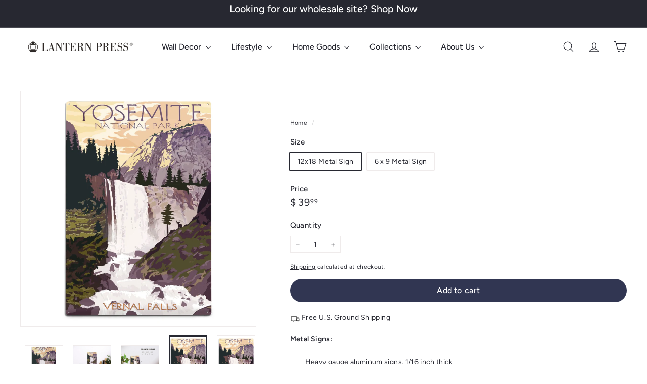

--- FILE ---
content_type: text/javascript
request_url: https://lanternpress.com/cdn/shop/t/27/assets/header-mobile-nav.aio.min.js?v=101565162364021371441768246974
body_size: -130
content:
/*
Generated time: January 12, 2026 19:42
This file was created by the app developer. Feel free to contact the original developer with any questions. It was minified (compressed) by AVADA. AVADA do NOT own this script.
*/
import{EVENTS}from"@archetype-themes/utils/events";let selectors={nav:".slide-nav",childList:".slide-nav__dropdown",allLinks:"a.slide-nav__link",subNavToggleBtn:".js-toggle-submenu"},classes={isActive:"is-active"},defaults={menuLevel:1,inHeader:!1};class MobileNav extends HTMLElement{constructor(){super(),this.config=Object.assign({},defaults),this.config.inHeader="true"===this.getAttribute("inHeader")}connectedCallback(){this.abortController=new AbortController,this.nav=this.querySelector(selectors.nav),this.init()}init(){this.nav.querySelectorAll(selectors.subNavToggleBtn).forEach(e=>{e.addEventListener("click",this.toggleSubNav.bind(this),{signal:this.abortController.signal})}),this.nav.querySelectorAll(selectors.allLinks).forEach(e=>{this.dispatchEvent(new CustomEvent(EVENTS.mobileNavClose,{bubbles:!0}))})}toggleSubNav(e){e=e.currentTarget;this.goToSubnav(e.dataset.target)}goToSubnav(e){e=this.nav.querySelector(selectors.childList+'[data-parent="'+e+'"]');e?(this.config.menuLevel=e.dataset.level,2==this.config.menuLevel&&this.nav.querySelectorAll(selectors.childList+'[data-level="3"]').forEach(e=>{e.classList.remove(classes.isActive)}),e.classList.add(classes.isActive),this.setWrapperHeight(e.offsetHeight)):(this.config.menuLevel=1,this.removeAttribute("style"),this.nav.querySelectorAll(selectors.childList).forEach(e=>{e.classList.remove(classes.isActive)})),this.dataset.level=this.config.menuLevel}setWrapperHeight(e){this.style.height=e+"px"}}customElements.define("mobile-nav",MobileNav);

--- FILE ---
content_type: application/javascript; charset=utf-8
request_url: https://cs.complianz.io/cookie-solution/confs/js/87991393.js
body_size: -190
content:
_cmplc.csRC = { consApiKey: 'JWcemEb6eQJpXQq1GFODoUQknq1emSC5', brand: 'Complianz', publicId: '48e4c4ed-894f-425e-b1ad-d22cb183062c', floatingGroup: false };
_cmplc.csEnabled = true;
_cmplc.csPurposes = [1,5];
_cmplc.cpUpd = 1768497862;
_cmplc.csFeatures = {"geolocation_setting":true,"compliance_solution_white_labeling":1,"rejection_recovery":false,"full_customization":true,"multiple_languages":true,"mobile_app_integration":false};
_cmplc.csT = null;
_cmplc.googleConsentModeV2 = true;
_cmplc.totalNumberOfProviders = 7;


--- FILE ---
content_type: text/javascript
request_url: https://lanternpress.com/cdn/shop/t/27/assets/product-images.aio.min.js?v=21103715484953316511768246988
body_size: 1600
content:
/*
Generated time: January 12, 2026 19:42
This file was created by the app developer. Feel free to contact the original developer with any questions. It was minified (compressed) by AVADA. AVADA do NOT own this script.
*/
import Photoswipe from"@archetype-themes/modules/photoswipe";import{Slideshow}from"@archetype-themes/modules/slideshow";import{EVENTS}from"@archetype-themes/utils/events";class ProductImages extends HTMLElement{constructor(){super(),this.classes={hidden:"hide"},this.selectors={videoParent:".product__video-wrapper",modelParent:".product__model-wrapper",slide:".product-main-slide",currentSlide:".is-selected",startingSlide:".starting-slide",currentVariantJson:"[data-current-variant-json]",productOptionsJson:"[data-product-options-json]",closeMedia:".product-single__close-media",thumbSlider:"[data-product-thumbs]",thumbScroller:".product__thumbs--scroller",mainSlider:"[data-product-photos]",imageContainer:"[data-product-images]"},this.settings={imageSetName:null,imageSetIndex:null,currentImageSet:null,currentSlideIndex:0,mediaGalleryLayout:this.dataset.mediaGalleryLayout,hasVideos:!!this.querySelector(this.selectors.videoParent),hasModels:!!this.querySelector(this.selectors.modelParent)}}connectedCallback(){var e;this.dataset.modal&&(this.abortController=new AbortController,this.videoObjects={},this.sectionId=this.getAttribute("data-section-id"),this.currentVariant=JSON.parse(this.querySelector(this.selectors.currentVariantJson).textContent),this.productOptions=JSON.parse(this.querySelector(this.selectors.productOptionsJson).textContent),this.cacheElements(),(e=this.cache.mainSlider.querySelector("[data-set-name]"))&&(this.settings.imageSetName=e.dataset.setName,this.settings.imageSetIndex="option"+(this.productOptions.findIndex(e=>this.getImageSetName(e)==this.settings.imageSetName)+1)),this.initVariants(),this.initImageZoom(),this.initProductSlider(this.currentVariant),this.customMediaListeners())}disconnectedCallback(){this.abortController.abort(),this.flickity&&"function"==typeof this.flickity.destroy&&this.flickity.destroy()}cacheElements(){this.cache={mainSlider:this.querySelector(this.selectors.mainSlider),thumbSlider:this.querySelector(this.selectors.thumbSlider),thumbScroller:this.querySelector(this.selectors.thumbScroller)}}initVariants(){document.addEventListener(`${EVENTS.variantChange}:${this.dataset.sectionId}:`+this.dataset.productId,this.updateVariantImage.bind(this),{signal:this.abortController.signal}),this.settings.imageSetIndex&&document.addEventListener(`${EVENTS.variantChange}:${this.dataset.sectionId}:`+this.dataset.productId,this.updateImageSet.bind(this),{signal:this.abortController.signal})}imageSetArguments(e){if(e=e||(this.variants?this.variants.currentVariant:null))return e=this.settings.currentImageSet=this.getImageSetName(e[this.settings.imageSetIndex]),e=this.settings.imageSetName+"_"+e,this.settings.currentSlideIndex=0,{cellSelector:'[data-group="'+e+'"]',imageSet:e,initialIndex:this.settings.currentSlideIndex}}updateImageSet(e){var t,e=e?e.detail.variant:this.variants?this.variants.currentVariant:null;e&&(t=this.getImageSetName(e[this.settings.imageSetIndex]),this.settings.currentImageSet!==t)&&(this.initProductSlider(e),this.dispatchEvent(new CustomEvent("product-images:updateImageSet",{bubbles:!0})))}updateImageSetThumbs(t){this.cache.thumbSlider?.querySelectorAll(".product__thumb-item").forEach(e=>{e.classList.toggle(this.classes.hidden,e.dataset.group!==t)})}getImageSetName(e){return e.toLowerCase().replace(/[^a-z0-9]+/g,"-").replace(/-$/,"").replace(/^-/,"")}initImageZoom(){this&&(this.photoswipe=new Photoswipe(this,this.sectionId),this.addEventListener("photoswipe:afterChange",function(e){this.flickity&&this.flickity.goToSlide(e.detail.index)}.bind(this)),document.addEventListener("tooltip:open",e=>{if("QuickShop"!==!e.detail.context){var t=document.querySelectorAll('tool-tip product-component script[type="module"]');for(let e=0;e<t.length;e++){var i=document.createElement("script");i.type="module",i.textContent=t[e].textContent,t[e].parentNode.replaceChild(i,t[e])}}}))}getThumbIndex(e){return e.dataset.index}updateVariantImage(e){var t,e=e?.detail?.variant;e&&e.featured_media&&(matchMedia("(max-width: 768px)").matches||"stacked"!==this.settings.mediaGalleryLayout?(t=this.querySelector(`.product-main-slide[data-media-id="${e.featured_media.id}"]`),void 0!==(t=this.getThumbIndex(t))&&this.flickity&&this.flickity.goToSlide(t)):(t=this.cache.mainSlider.querySelector(`.product-main-slide[data-media-id="${e.featured_media.id}"]`),e=this.getThumbIndex(t),this.scrollToStackedMedia(e),this.handleStackedMediaChange(e)))}stackedMediaInit(){var e=this.querySelectorAll(".product-slideshow .product-main-slide");this.mediaObservers=[];for(let i=0;i<e.length;i++){var t=e[i],s=new IntersectionObserver((e,t)=>{e.forEach(e=>{e.isIntersecting&&.5<=e.intersectionRatio&&(this.settings.currentSlideIndex=i,this.handleStackedMediaChange(this.settings.currentSlideIndex))})},{root:null,rootMargin:"400px 0px 0px 0px",threshold:[0,.5,1]});s.observe(t),this.mediaObservers.push(s)}}handleStackedMediaChange(e){var t,i,e=this.querySelectorAll(".product-slideshow .product-main-slide")[e];e&&(this.settings.hasVideos&&(i=e.querySelector(this.selectors.videoParent))&&(t=i.querySelector("is-land"),i=i.querySelector("video-media"),t.dispatchEvent(new CustomEvent("select")),i.hasAttribute("autoplay"))&&!i.hasAttribute("playing")&&i.hasAttribute("loaded")&&i.play(),this.settings.hasModels)&&((t=e.querySelector(this.selectors.modelParent))&&(i=t.querySelector("is-land"),t=t.querySelector("model-media"),i.dispatchEvent(new CustomEvent("select")),t.hasAttribute("autoplay"))&&!t.hasAttribute("playing")&&t.hasAttribute("loaded")&&t.play(),i=e.querySelector(this.selectors.media))&&(i.dispatchEvent(new CustomEvent("mediaVisible",{bubbles:!0,cancelable:!0,detail:{autoplayMedia:!1}})),e.querySelector(".shopify-model-viewer-ui__button").setAttribute("tabindex",0),e.querySelector(".product-single__close-media").setAttribute("tabindex",0))}scrollToStackedMedia(e){var e=this.querySelectorAll(".product-slideshow .product-main-slide")[e];e&&(e=e.offsetTop,window.scroll({top:e,behavior:"smooth"}))}initProductSlider(t){var i;if(this.cache.mainSlider.querySelectorAll(this.selectors.slide).length<=1)(i=this.cache.mainSlider.querySelector(this.selectors.slide))&&i.classList.add("is-selected");else{this.flickity&&"function"==typeof this.flickity.destroy&&this.flickity.destroy(),t&&(i=this.cache.mainSlider.querySelector(this.selectors.startingSlide),this.settings.currentSlideIndex=this._slideIndex(i));let e={dragThreshold:25,adaptiveHeight:!0,avoidReflow:!0,initialIndex:this.settings.currentSlideIndex,childNav:this.cache.thumbSlider,childNavScroller:this.cache.thumbScroller,childVertical:"beside"===this.cache.thumbSlider?.dataset.position,pageDots:!0,wrapAround:!0,callbacks:{onInit:this.onSliderInit.bind(this),onChange:this.onSlideChange.bind(this)}};this.settings.imageSetName&&(i=this.imageSetArguments(t),e=Object.assign({},e,i),this.updateImageSetThumbs(e.imageSet)),matchMedia("(max-width: 768px)").matches||"stacked"!==this.settings.mediaGalleryLayout?(this.flickity=new Slideshow(this.cache.mainSlider,e),setTimeout(()=>{this.flickity.resize()},100)):((this.querySelector(this.selectors.imageContainer)||this).setAttribute("data-has-slideshow","false"),this.stackedMediaInit())}}onSliderInit(e){var t=e.querySelector(this.selectors.videoParent),t=(t&&t.querySelector("is-land").dispatchEvent(new CustomEvent("select")),e.querySelector(this.selectors.modelParent));t&&t.querySelector("is-land").dispatchEvent(new CustomEvent("select")),this.settings.imageSetName&&this.prepMediaOnSlide(e)}onSlideChange(e){var t,i;this.flickity&&(t=this.cache.mainSlider.querySelector('.product-main-slide[data-index="'+this.settings.currentSlideIndex+'"]'),i=this.settings.imageSetName?this.cache.mainSlider.querySelectorAll(".flickity-slider .product-main-slide")[e]:this.cache.mainSlider.querySelector('.product-main-slide[data-index="'+e+'"]'),t.setAttribute("tabindex","-1"),i.setAttribute("tabindex",0),this.stopMediaOnSlide(t),this.prepMediaOnSlide(i),this.settings.currentSlideIndex=e)}stopMediaOnSlide(e){var t=e.querySelector(this.selectors.videoParent),t=(t&&(t=t.querySelector("video-media")).hasAttribute("playing")&&t.pause(),e.querySelector(this.selectors.modelParent));t&&(e=t.querySelector("model-media")).hasAttribute("playing")&&e.pause()}prepMediaOnSlide(e){var t=e.querySelector(this.selectors.videoParent),i=(t&&(this.flickity.reposition(),i=t.querySelector("is-land"),t=t.querySelector("video-media"),i.dispatchEvent(new CustomEvent("select")),t.hasAttribute("autoplay"))&&!t.hasAttribute("playing")&&t.hasAttribute("loaded")&&t.play(),e.querySelector(this.selectors.modelParent));i&&(this.flickity.reposition(),t=i.querySelector("is-land"),e=i.querySelector("model-media"),t.dispatchEvent(new CustomEvent("select")),e.hasAttribute("autoplay"))&&!e.hasAttribute("playing")&&e.hasAttribute("loaded")&&e.play()}_slideIndex(e){return e.getAttribute("data-index")}customMediaListeners(){document.querySelectorAll(this.selectors.closeMedia).forEach(e=>{e.addEventListener("click",function(){let e;var t=(e="stacked"===this.settings.mediaGalleryLayout?this.cache.mainSlider.querySelector(`.product-main-slide[data-index="${this.settings.currentSlideIndex}"]`):this.cache.mainSlider.querySelector(this.selectors.currentSlide)).querySelector(this.selectors.media);t&&t.dispatchEvent(new CustomEvent("mediaHidden",{bubbles:!0,cancelable:!0}))}.bind(this))});var e=this.querySelectorAll("model-viewer");e.length&&e.forEach(e=>{e.addEventListener("shopify_model_viewer_ui_toggle_play",this.mediaLoaded.bind(this),{signal:this.abortController.signal}),e.addEventListener("shopify_model_viewer_ui_toggle_pause",this.mediaUnloaded.bind(this),{signal:this.abortController.signal})})}mediaLoaded(e){this.flickity&&this.flickity.setDraggable(!1)}mediaUnloaded(e){this.flickity&&this.flickity.setDraggable(!0)}}customElements.define("product-images",ProductImages);

--- FILE ---
content_type: text/javascript
request_url: https://lanternpress.com/cdn/shop/t/27/assets/modal.aio.min.js?v=27566729872403417331768246981
body_size: 51
content:
/*
Generated time: January 12, 2026 19:42
This file was created by the app developer. Feel free to contact the original developer with any questions. It was minified (compressed) by AVADA. AVADA do NOT own this script.
*/
import{trapFocus,removeTrapFocus}from"@archetype-themes/utils/a11y";export default class Modals{constructor(s,t,e){if(this.id=s,this.modal=document.getElementById(s),this.boundClose=this.close.bind(this),!this.modal)return!1;this.modalContent=this.modal.querySelector(".modal__inner"),this.config=Object.assign({close:".js-modal-close",open:".js-modal-open-"+t,openClass:"modal--is-active",closingClass:"modal--is-closing",bodyOpenClass:["modal-open"],bodyOpenSolidClass:"modal-open--solid",bodyClosingClass:"modal-closing",closeOffContentClick:!0,trapFocus:!0},e),this.modalIsOpen=!1,this.focusOnOpen=this.config.focusIdOnOpen?document.getElementById(this.config.focusIdOnOpen):this.modal,this.isSolid=this.config.solid,this.init()}init=function(){document.querySelectorAll(this.config.open).forEach(s=>{s.setAttribute("aria-expanded","false"),s.addEventListener("click",this.open.bind(this))}),this.modal.querySelectorAll(this.config.close).forEach(s=>{s.addEventListener("click",this.close.bind(this))}),document.addEventListener("drawerOpen",function(){this.close()}.bind(this))};open=function(s){let t=!1;this.modalIsOpen||(s?s.preventDefault():t=!0,s&&s.stopPropagation&&(s.stopPropagation(),this.activeSource=s.currentTarget.setAttribute("aria-expanded","true")),this.modalIsOpen&&!t&&this.close(),this.modal.classList.add(this.config.openClass),document.documentElement.classList.add(...this.config.bodyOpenClass),this.isSolid&&document.documentElement.classList.add(this.config.bodyOpenSolidClass),this.modalIsOpen=!0,setTimeout(()=>{this.config.trapFocus&&trapFocus(this.modal,{elementToFocus:this.focusOnOpen})},100),document.dispatchEvent(new CustomEvent("modalOpen")),document.dispatchEvent(new CustomEvent("modalOpen."+this.id)),this.bindEvents())};close=function(s){!this.modalIsOpen||s&&!s.target.closest(".js-modal-close")&&s.target.closest(".modal__inner")||(document.activeElement.blur(),this.modal.classList.remove(this.config.openClass),this.modal.classList.add(this.config.closingClass),document.documentElement.classList.remove(...this.config.bodyOpenClass),document.documentElement.classList.add(this.config.bodyClosingClass),window.setTimeout(function(){document.documentElement.classList.remove(this.config.bodyClosingClass),this.modal.classList.remove(this.config.closingClass),this.activeSource&&this.activeSource.getAttribute("aria-expanded")&&this.activeSource.setAttribute("aria-expanded","false").focus()}.bind(this),500),this.isSolid&&document.documentElement.classList.remove(this.config.bodyOpenSolidClass),this.modalIsOpen=!1,this.config.trapFocus&&removeTrapFocus(),document.dispatchEvent(new CustomEvent("modalClose."+this.id)),this.unbindEvents())};bindEvents(){window.addEventListener("keyup",function(s){27===s.keyCode&&this.close()}.bind(this)),this.config.closeOffContentClick&&this.modal.addEventListener("click",this.boundClose)}unbindEvents(){this.config.closeOffContentClick&&this.modal.removeEventListener("click",this.boundClose)}}

--- FILE ---
content_type: text/javascript
request_url: https://lanternpress.com/cdn/shop/t/27/assets/currency.aio.min.js?v=157318697842775771141768246972
body_size: -263
content:
/*
Generated time: January 12, 2026 19:42
This file was created by the app developer. Feel free to contact the original developer with any questions. It was minified (compressed) by AVADA. AVADA do NOT own this script.
*/
import{defaultTo}from"@archetype-themes/utils/utils";let moneyFormat="${{amount}}";function formatMoney(e,t,a){"string"==typeof e&&(e=e.replace(".",""));let r="";var n=/\{\{\s*(\w+)\s*\}\}/,t=t||moneyFormat;function u(e,t,a,r){return t=defaultTo(t,2),a=defaultTo(a,","),r=defaultTo(r,"."),isNaN(e)||null==e?0:(t=(e=(e/100).toFixed(t)).split("."))[0].replace(/(\d)(?=(\d\d\d)+(?!\d))/g,"$1"+a)+(t[1]?r+t[1]:"")}switch(t.match(n)[1]){case"amount":r=u(e,2),a&&r&&r.includes(".")&&(r=r.replace(".","<sup>")+"</sup>");break;case"amount_no_decimals":r=u(e,0);break;case"amount_with_comma_separator":r=u(e,2,".",","),a&&r&&r.includes(",")&&(r=r.replace(",","<sup>")+"</sup>");break;case"amount_no_decimals_with_comma_separator":r=u(e,0,".",",");break;case"amount_no_decimals_with_space_separator":r=u(e,0," ")}return t.replace(n,r)}function getBaseUnit(e){if(e&&e.unit_price_measurement&&e.unit_price_measurement.reference_value)return 1===e.unit_price_measurement.reference_value?e.unit_price_measurement.reference_unit:e.unit_price_measurement.reference_value+e.unit_price_measurement.reference_unit}export{formatMoney,getBaseUnit};

--- FILE ---
content_type: text/javascript
request_url: https://lanternpress.com/cdn/shop/t/27/assets/product-images.aio.min.js?v=21103715484953316511768246988
body_size: 1768
content:
/*
Generated time: January 12, 2026 19:42
This file was created by the app developer. Feel free to contact the original developer with any questions. It was minified (compressed) by AVADA. AVADA do NOT own this script.
*/
import Photoswipe from"@archetype-themes/modules/photoswipe";import{Slideshow}from"@archetype-themes/modules/slideshow";import{EVENTS}from"@archetype-themes/utils/events";class ProductImages extends HTMLElement{constructor(){super(),this.classes={hidden:"hide"},this.selectors={videoParent:".product__video-wrapper",modelParent:".product__model-wrapper",slide:".product-main-slide",currentSlide:".is-selected",startingSlide:".starting-slide",currentVariantJson:"[data-current-variant-json]",productOptionsJson:"[data-product-options-json]",closeMedia:".product-single__close-media",thumbSlider:"[data-product-thumbs]",thumbScroller:".product__thumbs--scroller",mainSlider:"[data-product-photos]",imageContainer:"[data-product-images]"},this.settings={imageSetName:null,imageSetIndex:null,currentImageSet:null,currentSlideIndex:0,mediaGalleryLayout:this.dataset.mediaGalleryLayout,hasVideos:!!this.querySelector(this.selectors.videoParent),hasModels:!!this.querySelector(this.selectors.modelParent)}}connectedCallback(){var e;this.dataset.modal&&(this.abortController=new AbortController,this.videoObjects={},this.sectionId=this.getAttribute("data-section-id"),this.currentVariant=JSON.parse(this.querySelector(this.selectors.currentVariantJson).textContent),this.productOptions=JSON.parse(this.querySelector(this.selectors.productOptionsJson).textContent),this.cacheElements(),(e=this.cache.mainSlider.querySelector("[data-set-name]"))&&(this.settings.imageSetName=e.dataset.setName,this.settings.imageSetIndex="option"+(this.productOptions.findIndex(e=>this.getImageSetName(e)==this.settings.imageSetName)+1)),this.initVariants(),this.initImageZoom(),this.initProductSlider(this.currentVariant),this.customMediaListeners())}disconnectedCallback(){this.abortController.abort(),this.flickity&&"function"==typeof this.flickity.destroy&&this.flickity.destroy()}cacheElements(){this.cache={mainSlider:this.querySelector(this.selectors.mainSlider),thumbSlider:this.querySelector(this.selectors.thumbSlider),thumbScroller:this.querySelector(this.selectors.thumbScroller)}}initVariants(){document.addEventListener(`${EVENTS.variantChange}:${this.dataset.sectionId}:`+this.dataset.productId,this.updateVariantImage.bind(this),{signal:this.abortController.signal}),this.settings.imageSetIndex&&document.addEventListener(`${EVENTS.variantChange}:${this.dataset.sectionId}:`+this.dataset.productId,this.updateImageSet.bind(this),{signal:this.abortController.signal})}imageSetArguments(e){if(e=e||(this.variants?this.variants.currentVariant:null))return e=this.settings.currentImageSet=this.getImageSetName(e[this.settings.imageSetIndex]),e=this.settings.imageSetName+"_"+e,this.settings.currentSlideIndex=0,{cellSelector:'[data-group="'+e+'"]',imageSet:e,initialIndex:this.settings.currentSlideIndex}}updateImageSet(e){var t,e=e?e.detail.variant:this.variants?this.variants.currentVariant:null;e&&(t=this.getImageSetName(e[this.settings.imageSetIndex]),this.settings.currentImageSet!==t)&&(this.initProductSlider(e),this.dispatchEvent(new CustomEvent("product-images:updateImageSet",{bubbles:!0})))}updateImageSetThumbs(t){this.cache.thumbSlider?.querySelectorAll(".product__thumb-item").forEach(e=>{e.classList.toggle(this.classes.hidden,e.dataset.group!==t)})}getImageSetName(e){return e.toLowerCase().replace(/[^a-z0-9]+/g,"-").replace(/-$/,"").replace(/^-/,"")}initImageZoom(){this&&(this.photoswipe=new Photoswipe(this,this.sectionId),this.addEventListener("photoswipe:afterChange",function(e){this.flickity&&this.flickity.goToSlide(e.detail.index)}.bind(this)),document.addEventListener("tooltip:open",e=>{if("QuickShop"!==!e.detail.context){var t=document.querySelectorAll('tool-tip product-component script[type="module"]');for(let e=0;e<t.length;e++){var i=document.createElement("script");i.type="module",i.textContent=t[e].textContent,t[e].parentNode.replaceChild(i,t[e])}}}))}getThumbIndex(e){return e.dataset.index}updateVariantImage(e){var t,e=e?.detail?.variant;e&&e.featured_media&&(matchMedia("(max-width: 768px)").matches||"stacked"!==this.settings.mediaGalleryLayout?(t=this.querySelector(`.product-main-slide[data-media-id="${e.featured_media.id}"]`),void 0!==(t=this.getThumbIndex(t))&&this.flickity&&this.flickity.goToSlide(t)):(t=this.cache.mainSlider.querySelector(`.product-main-slide[data-media-id="${e.featured_media.id}"]`),e=this.getThumbIndex(t),this.scrollToStackedMedia(e),this.handleStackedMediaChange(e)))}stackedMediaInit(){var e=this.querySelectorAll(".product-slideshow .product-main-slide");this.mediaObservers=[];for(let i=0;i<e.length;i++){var t=e[i],s=new IntersectionObserver((e,t)=>{e.forEach(e=>{e.isIntersecting&&.5<=e.intersectionRatio&&(this.settings.currentSlideIndex=i,this.handleStackedMediaChange(this.settings.currentSlideIndex))})},{root:null,rootMargin:"400px 0px 0px 0px",threshold:[0,.5,1]});s.observe(t),this.mediaObservers.push(s)}}handleStackedMediaChange(e){var t,i,e=this.querySelectorAll(".product-slideshow .product-main-slide")[e];e&&(this.settings.hasVideos&&(i=e.querySelector(this.selectors.videoParent))&&(t=i.querySelector("is-land"),i=i.querySelector("video-media"),t.dispatchEvent(new CustomEvent("select")),i.hasAttribute("autoplay"))&&!i.hasAttribute("playing")&&i.hasAttribute("loaded")&&i.play(),this.settings.hasModels)&&((t=e.querySelector(this.selectors.modelParent))&&(i=t.querySelector("is-land"),t=t.querySelector("model-media"),i.dispatchEvent(new CustomEvent("select")),t.hasAttribute("autoplay"))&&!t.hasAttribute("playing")&&t.hasAttribute("loaded")&&t.play(),i=e.querySelector(this.selectors.media))&&(i.dispatchEvent(new CustomEvent("mediaVisible",{bubbles:!0,cancelable:!0,detail:{autoplayMedia:!1}})),e.querySelector(".shopify-model-viewer-ui__button").setAttribute("tabindex",0),e.querySelector(".product-single__close-media").setAttribute("tabindex",0))}scrollToStackedMedia(e){var e=this.querySelectorAll(".product-slideshow .product-main-slide")[e];e&&(e=e.offsetTop,window.scroll({top:e,behavior:"smooth"}))}initProductSlider(t){var i;if(this.cache.mainSlider.querySelectorAll(this.selectors.slide).length<=1)(i=this.cache.mainSlider.querySelector(this.selectors.slide))&&i.classList.add("is-selected");else{this.flickity&&"function"==typeof this.flickity.destroy&&this.flickity.destroy(),t&&(i=this.cache.mainSlider.querySelector(this.selectors.startingSlide),this.settings.currentSlideIndex=this._slideIndex(i));let e={dragThreshold:25,adaptiveHeight:!0,avoidReflow:!0,initialIndex:this.settings.currentSlideIndex,childNav:this.cache.thumbSlider,childNavScroller:this.cache.thumbScroller,childVertical:"beside"===this.cache.thumbSlider?.dataset.position,pageDots:!0,wrapAround:!0,callbacks:{onInit:this.onSliderInit.bind(this),onChange:this.onSlideChange.bind(this)}};this.settings.imageSetName&&(i=this.imageSetArguments(t),e=Object.assign({},e,i),this.updateImageSetThumbs(e.imageSet)),matchMedia("(max-width: 768px)").matches||"stacked"!==this.settings.mediaGalleryLayout?(this.flickity=new Slideshow(this.cache.mainSlider,e),setTimeout(()=>{this.flickity.resize()},100)):((this.querySelector(this.selectors.imageContainer)||this).setAttribute("data-has-slideshow","false"),this.stackedMediaInit())}}onSliderInit(e){var t=e.querySelector(this.selectors.videoParent),t=(t&&t.querySelector("is-land").dispatchEvent(new CustomEvent("select")),e.querySelector(this.selectors.modelParent));t&&t.querySelector("is-land").dispatchEvent(new CustomEvent("select")),this.settings.imageSetName&&this.prepMediaOnSlide(e)}onSlideChange(e){var t,i;this.flickity&&(t=this.cache.mainSlider.querySelector('.product-main-slide[data-index="'+this.settings.currentSlideIndex+'"]'),i=this.settings.imageSetName?this.cache.mainSlider.querySelectorAll(".flickity-slider .product-main-slide")[e]:this.cache.mainSlider.querySelector('.product-main-slide[data-index="'+e+'"]'),t.setAttribute("tabindex","-1"),i.setAttribute("tabindex",0),this.stopMediaOnSlide(t),this.prepMediaOnSlide(i),this.settings.currentSlideIndex=e)}stopMediaOnSlide(e){var t=e.querySelector(this.selectors.videoParent),t=(t&&(t=t.querySelector("video-media")).hasAttribute("playing")&&t.pause(),e.querySelector(this.selectors.modelParent));t&&(e=t.querySelector("model-media")).hasAttribute("playing")&&e.pause()}prepMediaOnSlide(e){var t=e.querySelector(this.selectors.videoParent),i=(t&&(this.flickity.reposition(),i=t.querySelector("is-land"),t=t.querySelector("video-media"),i.dispatchEvent(new CustomEvent("select")),t.hasAttribute("autoplay"))&&!t.hasAttribute("playing")&&t.hasAttribute("loaded")&&t.play(),e.querySelector(this.selectors.modelParent));i&&(this.flickity.reposition(),t=i.querySelector("is-land"),e=i.querySelector("model-media"),t.dispatchEvent(new CustomEvent("select")),e.hasAttribute("autoplay"))&&!e.hasAttribute("playing")&&e.hasAttribute("loaded")&&e.play()}_slideIndex(e){return e.getAttribute("data-index")}customMediaListeners(){document.querySelectorAll(this.selectors.closeMedia).forEach(e=>{e.addEventListener("click",function(){let e;var t=(e="stacked"===this.settings.mediaGalleryLayout?this.cache.mainSlider.querySelector(`.product-main-slide[data-index="${this.settings.currentSlideIndex}"]`):this.cache.mainSlider.querySelector(this.selectors.currentSlide)).querySelector(this.selectors.media);t&&t.dispatchEvent(new CustomEvent("mediaHidden",{bubbles:!0,cancelable:!0}))}.bind(this))});var e=this.querySelectorAll("model-viewer");e.length&&e.forEach(e=>{e.addEventListener("shopify_model_viewer_ui_toggle_play",this.mediaLoaded.bind(this),{signal:this.abortController.signal}),e.addEventListener("shopify_model_viewer_ui_toggle_pause",this.mediaUnloaded.bind(this),{signal:this.abortController.signal})})}mediaLoaded(e){this.flickity&&this.flickity.setDraggable(!1)}mediaUnloaded(e){this.flickity&&this.flickity.setDraggable(!0)}}customElements.define("product-images",ProductImages);

--- FILE ---
content_type: text/javascript
request_url: https://lanternpress.com/cdn/shop/t/27/assets/nouislider.aio.min.js?v=156547455577508694671768246983
body_size: 7458
content:
/*
Generated time: January 12, 2026 19:42
This file was created by the app developer. Feel free to contact the original developer with any questions. It was minified (compressed) by AVADA. AVADA do NOT own this script.
*/
var e="undefined"!=typeof globalThis?globalThis:"undefined"!=typeof self?self:global,t={};(()=>{function n(t){return"object"==typeof t&&"function"==typeof t.to}function ct(t){t.parentElement.removeChild(t)}function pt(t){return null!=t}function ft(t){t.preventDefault()}function i(t){return"number"==typeof t&&!isNaN(t)&&isFinite(t)}function dt(t,e,r){0<r&&(gt(t,e),setTimeout(function(){vt(t,e)},r))}function ht(t){return Math.max(Math.min(t,100),0)}function mt(t){return Array.isArray(t)?t:[t]}function r(t){t=(t=String(t)).split(".");return 1<t.length?t[1].length:0}function gt(t,e){t.classList&&!/\s/.test(e)?t.classList.add(e):t.className+=" "+e}function vt(t,e){t.classList&&!/\s/.test(e)?t.classList.remove(e):t.className=t.className.replace(new RegExp("(^|\\b)"+e.split(" ").join("|")+"(\\b|$)","gi")," ")}function bt(t){var e=void 0!==window.pageXOffset,r="CSS1Compat"===(t.compatMode||"");return{x:e?window.pageXOffset:(r?t.documentElement:t.body).scrollLeft,y:e?window.pageYOffset:(r?t.documentElement:t.body).scrollTop}}function l(t,e){return 100/(e-t)}function u(t,e,r){return 100*e/(t[r+1]-t[r])}function c(t,e){for(var r=1;t>=e[r];)r+=1;return r}function o(t,e){if(!i(e))throw new Error("noUiSlider: 'step' is not numeric.");t.singleStep=e}function a(t,e){if(!i(e))throw new Error("noUiSlider: 'keyboardPageMultiplier' is not numeric.");t.keyboardPageMultiplier=e}function p(t,e){if(!i(e))throw new Error("noUiSlider: 'keyboardDefaultStep' is not numeric.");t.keyboardDefaultStep=e}function f(t,e){if("object"!=typeof e||Array.isArray(e))throw new Error("noUiSlider: 'range' is not an object.");if(void 0===e.min||void 0===e.max)throw new Error("noUiSlider: Missing 'min' or 'max' in 'range'.");if(e.min===e.max)throw new Error("noUiSlider: 'range' 'min' and 'max' cannot be equal.");t.spectrum=new w(e,t.snap||!1,t.singleStep)}function d(t,e){if(e=mt(e),!Array.isArray(e)||!e.length)throw new Error("noUiSlider: 'start' option is incorrect.");t.handles=e.length,t.start=e}function h(t,e){if("boolean"!=typeof e)throw new Error("noUiSlider: 'snap' option must be a boolean.");t.snap=e}function m(t,e){if("boolean"!=typeof e)throw new Error("noUiSlider: 'animate' option must be a boolean.");t.animate=e}function g(t,e){if("number"!=typeof e)throw new Error("noUiSlider: 'animationDuration' option must be a number.");t.animationDuration=e}function v(t,e){var r,n=[!1];if("lower"===e?e=[!0,!1]:"upper"===e&&(e=[!1,!0]),!0===e||!1===e){for(r=1;r<t.handles;r++)n.push(e);n.push(!1)}else{if(!Array.isArray(e)||!e.length||e.length!==t.handles+1)throw new Error("noUiSlider: 'connect' option doesn't match handle count.");n=e}t.connect=n}function b(t,e){switch(e){case"horizontal":t.ort=0;break;case"vertical":t.ort=1;break;default:throw new Error("noUiSlider: 'orientation' option is invalid.")}}function S(t,e){if(!i(e))throw new Error("noUiSlider: 'margin' option must be numeric.");0!==e&&(t.margin=t.spectrum.getDistance(e))}function x(t,e){if(!i(e))throw new Error("noUiSlider: 'limit' option must be numeric.");if(t.limit=t.spectrum.getDistance(e),!t.limit||t.handles<2)throw new Error("noUiSlider: 'limit' option is only supported on linear sliders with 2 or more handles.")}function y(t,e){var r;if(!i(e)&&!Array.isArray(e))throw new Error("noUiSlider: 'padding' option must be numeric or array of exactly 2 numbers.");if(Array.isArray(e)&&2!==e.length&&!i(e[0])&&!i(e[1]))throw new Error("noUiSlider: 'padding' option must be numeric or array of exactly 2 numbers.");if(0!==e){for(Array.isArray(e)||(e=[e,e]),t.padding=[t.spectrum.getDistance(e[0]),t.spectrum.getDistance(e[1])],r=0;r<t.spectrum.xNumSteps.length-1;r++)if(t.padding[0][r]<0||t.padding[1][r]<0)throw new Error("noUiSlider: 'padding' option must be a positive number(s).");var e=e[0]+e[1],n=t.spectrum.xVal[0];if(1<e/(t.spectrum.xVal[t.spectrum.xVal.length-1]-n))throw new Error("noUiSlider: 'padding' option must not exceed 100% of the range.")}}function N(t,e){switch(e){case"ltr":t.dir=0;break;case"rtl":t.dir=1;break;default:throw new Error("noUiSlider: 'direction' option was not recognized.")}}function V(t,e){if("string"!=typeof e)throw new Error("noUiSlider: 'behaviour' must be a string containing options.");var r=0<=e.indexOf("tap"),n=0<=e.indexOf("drag"),i=0<=e.indexOf("fixed"),s=0<=e.indexOf("snap"),o=0<=e.indexOf("hover"),e=0<=e.indexOf("unconstrained");if(i){if(2!==t.handles)throw new Error("noUiSlider: 'fixed' behaviour must be used with 2 handles");S(t,t.start[1]-t.start[0])}if(e&&(t.margin||t.limit))throw new Error("noUiSlider: 'unconstrained' behaviour cannot be used with margin or limit");t.events={tap:r||s,drag:n,fixed:i,snap:s,hover:o,unconstrained:e}}function k(t,e){if(!1!==e)if(!0===e||n(e)){t.tooltips=[];for(var r=0;r<t.handles;r++)t.tooltips.push(e)}else{if((e=mt(e)).length!==t.handles)throw new Error("noUiSlider: must pass a formatter for all handles.");e.forEach(function(t){if("boolean"!=typeof t&&!n(t))throw new Error("noUiSlider: 'tooltips' must be passed a formatter or 'false'.")}),t.tooltips=e}}function M(t,e){if(!n(e))throw new Error("noUiSlider: 'ariaFormat' requires 'to' method.");t.ariaFormat=e}function U(t,e){if(!n(r=e)||"function"!=typeof r.from)throw new Error("noUiSlider: 'format' requires 'to' and 'from' methods.");var r;t.format=e}function A(t,e){if("boolean"!=typeof e)throw new Error("noUiSlider: 'keyboardSupport' option must be a boolean.");t.keyboardSupport=e}function D(t,e){t.documentElement=e}function T(t,e){if("string"!=typeof e&&!1!==e)throw new Error("noUiSlider: 'cssPrefix' must be a string or `false`.");t.cssPrefix=e}function L(e,r){if("object"!=typeof r)throw new Error("noUiSlider: 'cssClasses' must be an object.");"string"==typeof e.cssPrefix?(e.cssClasses={},Object.keys(r).forEach(function(t){e.cssClasses[t]=e.cssPrefix+r[t]})):e.cssClasses=r}function St(e){var r={margin:null,limit:null,padding:null,animate:!0,animationDuration:300,ariaFormat:P,format:P},n={step:{r:!1,t:o},keyboardPageMultiplier:{r:!1,t:a},keyboardDefaultStep:{r:!1,t:p},start:{r:!0,t:d},connect:{r:!0,t:v},direction:{r:!0,t:N},snap:{r:!1,t:h},animate:{r:!1,t:m},animationDuration:{r:!1,t:g},range:{r:!0,t:f},orientation:{r:!1,t:b},margin:{r:!1,t:S},limit:{r:!1,t:x},padding:{r:!1,t:y},behaviour:{r:!0,t:V},ariaFormat:{r:!1,t:M},format:{r:!1,t:U},tooltips:{r:!1,t:k},keyboardSupport:{r:!0,t:A},documentElement:{r:!1,t:D},cssPrefix:{r:!0,t:T},cssClasses:{r:!0,t:L}},i={connect:!1,direction:"ltr",behaviour:"tap",orientation:"horizontal",keyboardSupport:!0,cssPrefix:"noUi-",cssClasses:E,keyboardPageMultiplier:5,keyboardDefaultStep:10},t=(e.format&&!e.ariaFormat&&(e.ariaFormat=e.format),Object.keys(n).forEach(function(t){if(pt(e[t])||void 0!==i[t])n[t].t(r,(pt(e[t])?e:i)[t]);else if(n[t].r)throw new Error("noUiSlider: '"+t+"' is required.")}),r.pips=e.pips,document.createElement("div")),s=void 0!==t.style.msTransform,t=void 0!==t.style.transform;r.transformRule=t?"transform":s?"msTransform":"webkitTransform";return r.style=[["left","top"],["right","bottom"]][r.dir][r.ort],r}function O(t,f,s){var i,a,o,n,l,u=window.navigator.pointerEnabled?{start:"pointerdown",move:"pointermove",end:"pointerup"}:window.navigator.msPointerEnabled?{start:"MSPointerDown",move:"MSPointerMove",end:"MSPointerUp"}:{start:"mousedown touchstart",move:"mousemove touchmove",end:"mouseup touchend"},z=window.CSS&&CSS.supports&&CSS.supports("touch-action","none")&&(()=>{var t=!1;try{var e=Object.defineProperty({},"passive",{get:function(){t=!0}});window.addEventListener("test",null,e)}catch(t){}return t})(),c=t,S=f.spectrum,p=[],d=[],h=[],m=0,g={},v=t.ownerDocument,b=f.documentElement||v.documentElement,x=v.body,H="rtl"===v.dir||1===f.ort?0:100;function y(t,e){var r=v.createElement("div");return e&&gt(r,e),t.appendChild(r),r}function F(t,c){var t=y(t,f.cssClasses.origin),e=y(t,f.cssClasses.handle);return y(e,f.cssClasses.touchArea),e.setAttribute("data-handle",String(c)),f.keyboardSupport&&(e.setAttribute("tabindex","0"),e.addEventListener("keydown",function(t){var e=c;if(!q()&&!w(e)){var r,n=["Left","Right"],i=["Down","Up"],s=["PageDown","PageUp"],o=["Home","End"],a=(f.dir&&!f.ort?n.reverse():f.ort&&!f.dir&&(i.reverse(),s.reverse()),t.key.replace("Arrow","")),l=a===s[0],s=a===s[1],u=a===i[0]||a===n[0]||l,i=a===i[1]||a===n[1]||s,n=a===o[0],a=a===o[1];if(!(u||i||n||a))return!0;if(t.preventDefault(),i||u){o=f.keyboardPageMultiplier,n=u?0:1,t=ot(e)[n];if(null===t)return!1;!1===t&&(t=S.getDefaultStep(d[e],u,f.keyboardDefaultStep)),(s||l)&&(t*=o),t=Math.max(t,1e-7),t*=u?-1:1,r=p[e]+t}else r=a?f.spectrum.xVal[f.spectrum.xVal.length-1]:f.spectrum.xVal[0];D(e,S.toStepping(r),!0,!0),U("slide",e),U("update",e),U("change",e),U("set",e)}return!1})),e.setAttribute("role","slider"),e.setAttribute("aria-orientation",f.ort?"vertical":"horizontal"),0===c?gt(e,f.cssClasses.handleLower):c===f.handles-1&&gt(e,f.cssClasses.handleUpper),t}function R(t,e){return!!e&&y(t,f.cssClasses.connect)}function _(t,e){return!(!f.tooltips||!f.tooltips[e])&&y(t.firstChild,f.cssClasses.tooltip)}function q(){return c.hasAttribute("disabled")}function w(t){return a[t].hasAttribute("disabled")}function P(){l&&(M("update"+yt.tooltips),l.forEach(function(t){t&&ct(t)}),l=null)}function B(){P(),l=a.map(_),r("update"+yt.tooltips,function(t,e,r){l&&f.tooltips&&!1!==l[e]&&(t=t[e],!0!==f.tooltips[e]&&(t=f.tooltips[e].to(r[e])),l[e].innerHTML=t)})}function X(t,e){return t.map(function(t){return S.fromStepping(e?S.getStep(t):t)})}function Y(d){var h=(t=>{if(t.mode===xt.PipsMode.Range||t.mode===xt.PipsMode.Steps)return S.xVal;if(t.mode!==xt.PipsMode.Count)return t.mode===xt.PipsMode.Positions?X(t.values,t.stepped):t.mode===xt.PipsMode.Values?t.stepped?t.values.map(function(t){return S.fromStepping(S.getStep(S.toStepping(t)))}):t.values:[];if(t.values<2)throw new Error("noUiSlider: 'values' (>= 2) required for mode 'count'.");for(var e=t.values-1,r=100/e,n=[];e--;)n[e]=e*r;return n.push(100),X(n,t.stepped)})(d),m={},t=S.xVal[0],r=S.xVal[S.xVal.length-1],g=!1,v=!1,b=0;return(h=h.slice().sort(function(t,e){return t-e}).filter(function(t){return!(this||e)[t]&&((this||e)[t]=!0)},{}))[0]!==t&&(h.unshift(t),g=!0),h[h.length-1]!==r&&(h.push(r),v=!0),h.forEach(function(t,e){var r,n,i,s,o,a,l,u,c=h[e+1],p=d.mode===xt.PipsMode.Steps,f=(f=p?S.xNumSteps[e]:f)||c-t;for(void 0===c&&(c=t),f=Math.max(f,1e-7),r=t;r<=c;r=Number((r+f).toFixed(7))){for(a=(o=(i=S.toStepping(r))-b)/(d.density||1),u=o/(l=Math.round(a)),n=1;n<=l;n+=1)m[(s=b+n*u).toFixed(5)]=[S.fromStepping(s),0];o=-1<h.indexOf(r)?xt.PipsType.LargeValue:p?xt.PipsType.SmallValue:xt.PipsType.NoValue,!e&&g&&r!==c&&(o=0),r===c&&v||(m[i.toFixed(5)]=[r,o]),b=i}}),m}function I(i,s,o){var t,a=v.createElement("div"),n=((t={})[xt.PipsType.None]="",t[xt.PipsType.NoValue]=f.cssClasses.valueNormal,t[xt.PipsType.LargeValue]=f.cssClasses.valueLarge,t[xt.PipsType.SmallValue]=f.cssClasses.valueSub,t),l=((t={})[xt.PipsType.None]="",t[xt.PipsType.NoValue]=f.cssClasses.markerNormal,t[xt.PipsType.LargeValue]=f.cssClasses.markerLarge,t[xt.PipsType.SmallValue]=f.cssClasses.markerSub,t),u=[f.cssClasses.valueHorizontal,f.cssClasses.valueVertical],c=[f.cssClasses.markerHorizontal,f.cssClasses.markerVertical];function p(t,e){var r=e===f.cssClasses.value;return e+" "+(r?u:c)[f.ort]+" "+(r?n:l)[t]}return gt(a,f.cssClasses.pips),gt(a,0===f.ort?f.cssClasses.pipsHorizontal:f.cssClasses.pipsVertical),Object.keys(i).forEach(function(t){var e,r,n;r=i[e=t][0],t=i[t][1],(t=s?s(r,t):t)!==xt.PipsType.None&&((n=y(a,!1)).className=p(t,f.cssClasses.marker),n.style[f.style]=e+"%",t>xt.PipsType.NoValue)&&((n=y(a,!1)).className=p(t,f.cssClasses.value),n.setAttribute("data-value",String(r)),n.style[f.style]=e+"%",n.innerHTML=String(o.to(r)))}),a}function E(){n&&(ct(n),n=null)}function C(t){E();var e=Y(t),r=t.filter;return n=c.appendChild(I(e,r,t.format||{to:function(t){return String(Math.round(t))}}))}function W(){var t=i.getBoundingClientRect(),e="offset"+["Width","Height"][f.ort];return 0===f.ort?t.width||i[e]:t.height||i[e]}function N(n,i,s,o){function e(t){var e,r;return!!(t=((e,t,r)=>{var n=0===e.type.indexOf("touch"),i=0===e.type.indexOf("mouse"),s=0===e.type.indexOf("pointer"),o=0,a=0;if(0===e.type.indexOf("MSPointer")&&(s=!0),"mousedown"===e.type&&!e.buttons&&!e.touches)return!1;if(n){n=function(t){t=t.target;return t===r||r.contains(t)||e.composed&&e.composedPath().shift()===r};if("touchstart"===e.type){var l=Array.prototype.filter.call(e.touches,n);if(1<l.length)return!1;o=l[0].pageX,a=l[0].pageY}else{l=Array.prototype.find.call(e.changedTouches,n);if(!l)return!1;o=l.pageX,a=l.pageY}}return t=t||bt(v),(i||s)&&(o=e.clientX+t.x,a=e.clientY+t.y),e.pageOffset=t,e.points=[o,a],e.cursor=i||s,e})(t,o.pageOffset,o.target||i))&&!(q()&&!o.doNotReject||(e=c,r=f.cssClasses.tap,(e.classList?e.classList.contains(r):new RegExp("\\b"+r+"\\b").test(e.className))&&!o.doNotReject)||n===u.start&&void 0!==t.buttons&&1<t.buttons||o.hover&&t.buttons)&&(z||t.preventDefault(),t.calcPoint=t.points[f.ort],void s(t,o))}var r=[];return n.split(" ").forEach(function(t){i.addEventListener(t,e,!!z&&{passive:!0}),r.push([t,e])}),r}function $(t){var e,r,n=ht(100*(t-(t=i,n=f.ort,e=t.getBoundingClientRect(),r=(t=t.ownerDocument).documentElement,t=bt(t),/webkit.*Chrome.*Mobile/i.test(navigator.userAgent)&&(t.x=0),n?e.top+t.y-r.clientTop:e.left+t.x-r.clientLeft))/W());return f.dir?100-n:n}function G(t,e){"mouseout"===t.type&&"HTML"===t.target.nodeName&&null===t.relatedTarget&&V(t,e)}function J(t,e){if(-1===navigator.appVersion.indexOf("MSIE 9")&&0===t.buttons&&0!==e.buttonsProperty)return V(t,e);t=(f.dir?-1:1)*(t.calcPoint-e.startCalcPoint);tt(0<t,100*t/e.baseSize,e.locations,e.handleNumbers,e.connect)}function V(t,e){e.handle&&(vt(e.handle,f.cssClasses.active),--m),e.listeners.forEach(function(t){b.removeEventListener(t[0],t[1])}),0===m&&(vt(c,f.cssClasses.drag),rt(),t.cursor)&&(x.style.cursor="",x.removeEventListener("selectstart",ft)),e.handleNumbers.forEach(function(t){U("change",t),U("set",t),U("end",t)})}function k(t,e){var r,n,i,s;e.handleNumbers.some(w)||(1===e.handleNumbers.length&&(s=a[e.handleNumbers[0]].children[0],m+=1,gt(s,f.cssClasses.active)),t.stopPropagation(),n=N(u.move,b,J,{target:t.target,handle:s,connect:e.connect,listeners:r=[],startCalcPoint:t.calcPoint,baseSize:W(),pageOffset:t.pageOffset,handleNumbers:e.handleNumbers,buttonsProperty:t.buttons,locations:d.slice()}),i=N(u.end,b,V,{target:t.target,handle:s,listeners:r,doNotReject:!0,handleNumbers:e.handleNumbers}),s=N("mouseout",b,G,{target:t.target,handle:s,listeners:r,doNotReject:!0,handleNumbers:e.handleNumbers}),r.push.apply(r,n.concat(i,s)),t.cursor&&(x.style.cursor=getComputedStyle(t.target).cursor,1<a.length&&gt(c,f.cssClasses.drag),x.addEventListener("selectstart",ft,!1)),e.handleNumbers.forEach(function(t){U("start",t)}))}function K(t){t.stopPropagation();var i,s,o,e=$(t.calcPoint),r=(i=e,o=!(s=100),a.forEach(function(t,e){var r,n;!w(e)&&(r=d[e],(n=Math.abs(r-i))<s||n<=s&&r<i||100===n&&100===s)&&(o=e,s=n)}),o);!1!==r&&(f.events.snap||dt(c,f.cssClasses.tap,f.animationDuration),D(r,e,!0,!0),rt(),U("slide",r,!0),U("update",r,!0),U("change",r,!0),U("set",r,!0),f.events.snap)&&k(t,{handleNumbers:[r]})}function Q(t){var t=$(t.calcPoint),t=S.getStep(t),e=S.fromStepping(t);Object.keys(g).forEach(function(t){"hover"===t.split(".")[0]&&g[t].forEach(function(t){t.call(j,e)})})}function r(t,e){g[t]=g[t]||[],g[t].push(e),"update"===t.split(".")[0]&&a.forEach(function(t,e){U("update",e)})}function M(t){var n=t&&t.split(".")[0],i=n?t.substring(n.length):t;Object.keys(g).forEach(function(t){var e=t.split(".")[0],r=t.substring(e.length);n&&n!==e||i&&i!==r||((e=r)===yt.aria||e===yt.tooltips)&&i!==r||delete g[t]})}function U(r,n,i){Object.keys(g).forEach(function(t){var e=t.split(".")[0];r===e&&g[t].forEach(function(t){t.call(j,p.map(f.format.to),n,p.slice(),i||!1,d.slice(),j)})})}function A(t,e,r,n,i,s){var o;return 1<a.length&&!f.events.unconstrained&&(n&&0<e&&(o=S.getAbsoluteDistance(t[e-1],f.margin,!1),r=Math.max(r,o)),i)&&e<a.length-1&&(o=S.getAbsoluteDistance(t[e+1],f.margin,!0),r=Math.min(r,o)),1<a.length&&f.limit&&(n&&0<e&&(o=S.getAbsoluteDistance(t[e-1],f.limit,!1),r=Math.min(r,o)),i)&&e<a.length-1&&(o=S.getAbsoluteDistance(t[e+1],f.limit,!0),r=Math.max(r,o)),f.padding&&(0===e&&(o=S.getAbsoluteDistance(0,f.padding[0],!1),r=Math.max(r,o)),e===a.length-1)&&(o=S.getAbsoluteDistance(100,f.padding[1],!0),r=Math.min(r,o)),!((r=ht(r=S.getStep(r)))===t[e]&&!s)&&r}function Z(t,e){var r=f.ort;return(r?e:t)+", "+(r?t:e)}function tt(t,r,n,e,i){var s=n.slice(),o=e[0],a=[!t,t],l=[t,!t],u=(e=e.slice(),t&&e.reverse(),1<e.length?e.forEach(function(t,e){e=A(s,t,s[t]+r,a[e],l[e],!1);!1===e?r=0:(r=e-s[t],s[t]=e)}):a=l=[!0],!1);e.forEach(function(t,e){u=D(t,n[t]+r,a[e],l[e])||u}),u&&(e.forEach(function(t){U("update",t),U("slide",t)}),null!=i)&&U("drag",o)}function et(t,e){return f.dir?100-t-e:t}function rt(){h.forEach(function(t){var e=50<d[t]?-1:1,e=3+(a.length+e*t);a[t].style.zIndex=String(e)})}function D(t,e,r,n,i){return!1!==(e=i?e:A(d,t,e,r,n,!1))&&(i=e,d[r=t]=i,p[r]=S.fromStepping(i),i="translate("+Z(10*(et(i,0)-H)+"%","0")+")",a[r].style[f.transformRule]=i,nt(r),nt(r+1),!0)}function nt(t){var e,r;o[t]&&(r=100,e="translate("+Z(et(e=(e=0)!==t?d[t-1]:e,r=(r=t!==o.length-1?d[t]:r)-e)+"%","0")+")",r="scale("+Z(r/100,"1")+")",o[t].style[f.transformRule]=e+" "+r)}function it(t,e){return null===t||!1===t||void 0===t||("number"==typeof t&&(t=String(t)),!1===(t=!1!==(t=f.format.from(t))?S.toStepping(t):t))||isNaN(t)?d[e]:t}function T(t,e,r){for(var n=mt(t),t=void 0===d[0],i=(e=void 0===e||e,f.animate&&!t&&dt(c,f.cssClasses.tap,f.animationDuration),h.forEach(function(t){D(t,it(n[t],t),!0,!1,r)}),1===h.length?0:1);i<h.length;++i)h.forEach(function(t){D(t,d[t],!0,!0,r)});rt(),h.forEach(function(t){U("update",t),null!==n[t]&&e&&U("set",t)})}function st(t){return(t=void 0!==t&&t)?1===p.length?p[0]:p.slice(0):1===(t=p.map(f.format.to)).length?t[0]:t}function ot(t){var e=d[t],r=S.getNearbySteps(e),t=p[t],n=r.thisStep.step,i=null;if(f.snap)return[t-r.stepBefore.startValue||null,r.stepAfter.startValue-t||null];!1!==n&&t+n>r.stepAfter.startValue&&(n=r.stepAfter.startValue-t),i=t>r.thisStep.startValue?r.thisStep.step:!1!==r.stepBefore.step&&t-r.stepBefore.highestStep,100===e?n=null:0===e&&(i=null);t=S.countStepDecimals();return null!==n&&!1!==n&&(n=Number(n.toFixed(t))),[i=null!==i&&!1!==i?Number(i.toFixed(t)):i,n]}gt(t=c,f.cssClasses.target),gt(t,0===f.dir?f.cssClasses.ltr:f.cssClasses.rtl),gt(t,0===f.ort?f.cssClasses.horizontal:f.cssClasses.vertical),gt(t,"rtl"===getComputedStyle(t).direction?f.cssClasses.textDirectionRtl:f.cssClasses.textDirectionLtr),i=y(t,f.cssClasses.base);var L,at=f.connect,lt=i,ut=y(lt,f.cssClasses.connects);a=[],(o=[]).push(R(ut,at[0]));for(var O=0;O<f.handles;O++)a.push(F(lt,O)),h[O]=O,o.push(R(ut,at[O+1]));(L=f.events).fixed||a.forEach(function(t,e){N(u.start,t.children[0],k,{handleNumbers:[e]})}),L.tap&&N(u.start,i,K,{}),L.hover&&N(u.move,i,Q,{hover:!0}),L.drag&&o.forEach(function(e,r){var n,i,t;!1!==e&&0!==r&&r!==o.length-1&&(n=a[r-1],i=a[r],t=[e],gt(e,f.cssClasses.draggable),L.fixed&&(t.push(n.children[0]),t.push(i.children[0])),t.forEach(function(t){N(u.start,t,k,{handles:[n,i],handleNumbers:[r-1,r],connect:e})}))}),T(f.start),f.pips&&C(f.pips),f.tooltips&&B(),M("update"+yt.aria),r("update"+yt.aria,function(t,e,s,r,o){h.forEach(function(t){var e=a[t],r=A(d,t,0,!0,!0,!0),n=A(d,t,100,!0,!0,!0),i=o[t],t=String(f.ariaFormat.to(s[t])),r=S.fromStepping(r).toFixed(1),n=S.fromStepping(n).toFixed(1),i=S.fromStepping(i).toFixed(1);e.children[0].setAttribute("aria-valuemin",r),e.children[0].setAttribute("aria-valuemax",n),e.children[0].setAttribute("aria-valuenow",i),e.children[0].setAttribute("aria-valuetext",t)})});var j={destroy:function(){for(M(yt.aria),M(yt.tooltips),Object.keys(f.cssClasses).forEach(function(t){vt(c,f.cssClasses[t])});c.firstChild;)c.removeChild(c.firstChild);delete c.noUiSlider},steps:function(){return h.map(ot)},on:r,off:M,get:st,set:T,setHandle:function(t,e,r,n){if(!(0<=(t=Number(t))&&t<h.length))throw new Error("noUiSlider: invalid handle number, got: "+t);D(t,it(e,t),!0,!0,n),U("update",t),r&&U("set",t)},reset:function(t){T(f.start,t)},__moveHandles:function(t,e,r){tt(t,e,d,r)},options:s,updateOptions:function(e,t){var r=st(),n=["margin","limit","padding","range","animate","snap","step","format","pips","tooltips"],i=(n.forEach(function(t){void 0!==e[t]&&(s[t]=e[t])}),St(s));n.forEach(function(t){void 0!==e[t]&&(f[t]=i[t])}),S=i.spectrum,f.margin=i.margin,f.limit=i.limit,f.padding=i.padding,f.pips?C(f.pips):E(),(f.tooltips?B:P)(),d=[],T(pt(e.start)?e.start:r,t)},target:c,removePips:E,removeTooltips:P,getTooltips:function(){return l},getOrigins:function(){return a},pips:C};return j}function s(t,e){if(!t||!t.nodeName)throw new Error("noUiSlider: create requires a single element, got: "+t);if(t.noUiSlider)throw new Error("noUiSlider: Slider was already initialized.");e=O(t,St(e),e);return t.noUiSlider=e}var xt,w,P,E,yt,C;(xt=t).PipsMode=void 0,(C=xt.PipsMode||(xt.PipsMode={})).Range="range",C.Steps="steps",C.Positions="positions",C.Count="count",C.Values="values",xt.PipsType=void 0,(C=xt.PipsType||(xt.PipsType={}))[C.None=-1]="None",C[C.NoValue=0]="NoValue",C[C.LargeValue=1]="LargeValue",C[C.SmallValue=2]="SmallValue",w=(()=>{function t(r,t,n){(this||e).xPct=[],(this||e).xVal=[],(this||e).xSteps=[],(this||e).xNumSteps=[],(this||e).xHighestCompleteStep=[],(this||e).xSteps=[n||!1],(this||e).xNumSteps=[!1],(this||e).snap=t;var i,s=[];for(Object.keys(r).forEach(function(t){s.push([mt(r[t]),t])}),s.sort(function(t,e){return t[0][0]-e[0][0]}),i=0;i<s.length;i++)this.handleEntryPoint(s[i][1],s[i][0]);for((this||e).xNumSteps=(this||e).xSteps.slice(0),i=0;i<(this||e).xNumSteps.length;i++)this.handleStepPoint(i,(this||e).xNumSteps[i])}return t.prototype.getDistance=function(t){for(var r=[],n=0;n<(this||e).xNumSteps.length-1;n++){var i=(this||e).xNumSteps[n];if(i&&t/i%1!=0)throw new Error("noUiSlider: 'limit', 'margin' and 'padding' of "+(this||e).xPct[n]+"% range must be divisible by step.");r[n]=u((this||e).xVal,t,n)}return r},t.prototype.getAbsoluteDistance=function(t,r,n){var i=0;if(t<(this||e).xPct[(this||e).xPct.length-1])for(;t>(this||e).xPct[i+1];)i++;else t===(this||e).xPct[(this||e).xPct.length-1]&&(i=(this||e).xPct.length-2);n||t!==(this||e).xPct[i+1]||i++;for(var s,o=1,a=(r=null===r?[]:r)[i],l=0,u=0,c=0,p=n?(t-(this||e).xPct[i])/((this||e).xPct[i+1]-(this||e).xPct[i]):((this||e).xPct[i+1]-t)/((this||e).xPct[i+1]-(this||e).xPct[i]);0<a;)s=(this||e).xPct[i+1+c]-(this||e).xPct[i+c],100<r[i+c]*o+100-100*p?(l=s*p,o=(a-100*p)/r[i+c],p=1):(l=r[i+c]*s/100*o,o=0),n?(u-=l,1<=(this||e).xPct.length+c&&c--):(u+=l,1<=(this||e).xPct.length-c&&c++),a=r[i+c]*o;return t+u},t.prototype.toStepping=function(t){var r,n,i,s,o,a;return r=(this||e).xVal,n=(this||e).xPct,t=(i=t)>=r.slice(-1)[0]?100:(s=c(i,r),o=r[s-1],r=r[s],a=n[s-1],n=n[s],a+((t,e)=>u(t,t[0]<0?e+Math.abs(t[0]):e-t[0],0))([o,r],i)/l(a,n))},t.prototype.fromStepping=function(t){return r=(this||e).xVal,n=(this||e).xPct,100<=(t=t)?r.slice(-1)[0]:(i=c(t,n),o=r[i-1],r=r[i],s=n[i-1],o=[o,r],(t-s)*l(s,n[i])*(o[1]-o[0])/100+o[0]);var r,n,i,s,o},t.prototype.getStep=function(t){var r,n,i,s,o,a,l;return r=(this||e).xPct,n=(this||e).xSteps,i=(this||e).snap,t=100===(s=t)?s:(o=c(s,r),a=r[o-1],l=r[o],i?(l-a)/2<s-a?l:a:n[o-1]?r[o-1]+((t,e)=>Math.round(t/e)*e)(s-r[o-1],n[o-1]):s)},t.prototype.getDefaultStep=function(t,r,n){var i=c(t,(this||e).xPct);return(100===t||r&&t===(this||e).xPct[i-1])&&(i=Math.max(i-1,1)),((this||e).xVal[i]-(this||e).xVal[i-1])/n},t.prototype.getNearbySteps=function(t){t=c(t,(this||e).xPct);return{stepBefore:{startValue:(this||e).xVal[t-2],step:(this||e).xNumSteps[t-2],highestStep:(this||e).xHighestCompleteStep[t-2]},thisStep:{startValue:(this||e).xVal[t-1],step:(this||e).xNumSteps[t-1],highestStep:(this||e).xHighestCompleteStep[t-1]},stepAfter:{startValue:(this||e).xVal[t],step:(this||e).xNumSteps[t],highestStep:(this||e).xHighestCompleteStep[t]}}},t.prototype.countStepDecimals=function(){var t=(this||e).xNumSteps.map(r);return Math.max.apply(null,t)},t.prototype.convert=function(t){return this.getStep(this.toStepping(t))},t.prototype.handleEntryPoint=function(t,r){t="min"===t?0:"max"===t?100:parseFloat(t);if(!i(t)||!i(r[0]))throw new Error("noUiSlider: 'range' value isn't numeric.");(this||e).xPct.push(t),(this||e).xVal.push(r[0]);r=Number(r[1]);t?(this||e).xSteps.push(!isNaN(r)&&r):isNaN(r)||((this||e).xSteps[0]=r),(this||e).xHighestCompleteStep.push(0)},t.prototype.handleStepPoint=function(t,r){r&&((this||e).xVal[t]!==(this||e).xVal[t+1]?((this||e).xSteps[t]=u([(this||e).xVal[t],(this||e).xVal[t+1]],r,0)/l((this||e).xPct[t],(this||e).xPct[t+1]),r=((this||e).xVal[t+1]-(this||e).xVal[t])/(this||e).xNumSteps[t],r=Math.ceil(Number(r.toFixed(3))-1),r=(this||e).xVal[t]+(this||e).xNumSteps[t]*r,(this||e).xHighestCompleteStep[t]=r):(this||e).xSteps[t]=(this||e).xHighestCompleteStep[t]=(this||e).xVal[t])},t})(),P={to:function(t){return void 0===t?"":t.toFixed(2)},from:Number},yt={tooltips:".__tooltips",aria:".__aria"},C={__spectrum:w,cssClasses:E={target:"target",base:"base",origin:"origin",handle:"handle",handleLower:"handle-lower",handleUpper:"handle-upper",touchArea:"touch-area",horizontal:"horizontal",vertical:"vertical",background:"background",connect:"connect",connects:"connects",ltr:"ltr",rtl:"rtl",textDirectionLtr:"txt-dir-ltr",textDirectionRtl:"txt-dir-rtl",draggable:"draggable",drag:"state-drag",tap:"state-tap",active:"active",tooltip:"tooltip",pips:"pips",pipsHorizontal:"pips-horizontal",pipsVertical:"pips-vertical",marker:"marker",markerHorizontal:"marker-horizontal",markerVertical:"marker-vertical",markerNormal:"marker-normal",markerLarge:"marker-large",markerSub:"marker-sub",value:"value",valueHorizontal:"value-horizontal",valueVertical:"value-vertical",valueNormal:"value-normal",valueLarge:"value-large",valueSub:"value-sub"},create:s},xt.create=s,xt.cssClasses=E,xt.default=C,Object.defineProperty(xt,"__esModule",{value:!0})})();let r=t.PipsMode,a=t.PipsType,n=t.create,i=t.cssClasses,s=t.__esModule;export default t;export{r as PipsMode,a as PipsType,s as __esModule,n as create,i as cssClasses};